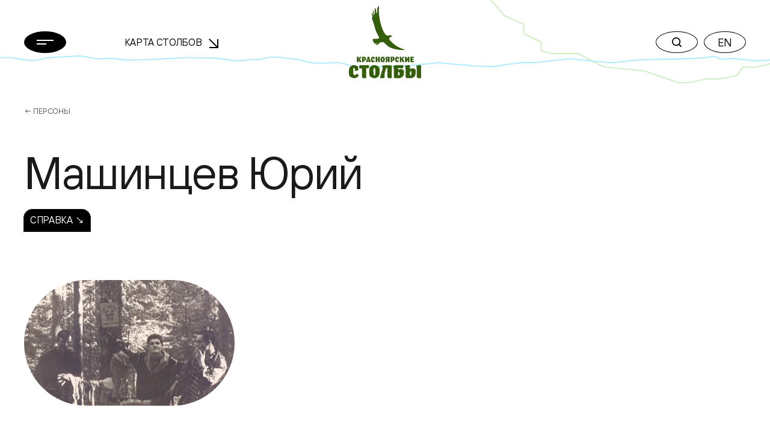

--- FILE ---
content_type: text/html; charset=UTF-8
request_url: https://stolby.ru/lyudi/persons/mashinczev-yurij
body_size: 7197
content:
<!DOCTYPE html>
<html>

<head>
    <meta charset="UTF-8">
    <meta name="viewport" content="width=device-width,user-scalable=no,initial-scale=1,maximum-scale=1,minimum-scale=1">
    <meta http-equiv="X-UA-Compatible" content="ie=edge">
    <meta name="msapplication-config" content="https://stolby.ru/wp-content/themes/stolby/browserconfig.xml">
    <link rel="apple-touch-icon" sizes="180x180" href="https://stolby.ru/wp-content/themes/stolby/img/apple-touch-icon.png">
    <link rel="icon" type="image/png" sizes="32x32" href="https://stolby.ru/wp-content/themes/stolby/img/favicon-32x32.png">
    <link rel="icon" type="image/png" sizes="16x16" href="https://stolby.ru/wp-content/themes/stolby/img/favicon-16x16.png">
    <link rel="manifest" href="https://stolby.ru/wp-content/themes/stolby/site.webmanifest" crossorigin="use-credentials">
    <link rel="mask-icon" href="https://stolby.ru/wp-content/themes/stolby/img/safari-pinned-tab.svg" color="#ff6b16">
    <meta name="msapplication-TileColor" content="#ff6b16">
    <meta name="theme-color" content="#ffffff">
    <title>Красноярские Столбы</title>
    <link href="https://stolby.ru/wp-content/themes/stolby/scripts/core/noty/noty.css" rel="stylesheet">
    <link href="https://stolby.ru/wp-content/themes/stolby/aos.min.css" rel="stylesheet">
    <link href="https://stolby.ru/wp-content/themes/stolby/app.min.css" rel="stylesheet">
    <link href="https://stolby.ru/wp-content/themes/stolby/ext.min.css" rel="stylesheet">
    <link href="https://stolby.ru/wp-content/themes/stolby/lightgallery.min.css" rel="stylesheet" />
    <link href="https://stolby.ru/wp-content/themes/stolby/lg-video.min.css" rel="stylesheet" />
    <!-- Yandex.Metrika counter -->
    <script type="text/javascript">
        (function(m, e, t, r, i, k, a) {
            m[i] = m[i] || function() {
                (m[i].a = m[i].a || []).push(arguments)
            };
            m[i].l = 1 * new Date();
            k = e.createElement(t), a = e.getElementsByTagName(t)[0], k.async = 1, k.src = r, a.parentNode.insertBefore(k, a)
        })
        (window, document, "script", "https://mc.yandex.ru/metrika/tag.js", "ym");

        ym(86896107, "init", {
            clickmap: true,
            trackLinks: true,
            accurateTrackBounce: true,
            webvisor: true
        });
    </script>
    <noscript>
        <div><img src="https://mc.yandex.ru/watch/86896107" style="position:absolute; left:-9999px;" alt="" /></div>
    </noscript>
    <!-- /Yandex.Metrika counter -->
</head>

<body class="page_inner">
    <header class="header" data-aos="fade-down">
        <div class="header__content">
            <div class="container">
                <div class="row d-flex align-items-center">
                    <div class="col-3 col-md-2 col-xxl-1 header__menu">
                        <button class="menu-button btn-rounded btn-rounded_fill" data-popup-toggler data-target="#main-menu-popup">
                            <svg width="28" height="8" class="m0auto">
                                <use xlink:href="https://stolby.ru/wp-content/themes/stolby/img/svg-sprite.svg#icon-burger"></use>
                            </svg>
                        </button>
                    </div>
                    <div class="d-none d-md-flex col-3 me-md-5 me-xxl-0 ms-md-n5 ms-xxl-0 col-xxl-4 header__nav">
                        <div class="header-nav">
                            <a class="header-nav__link" href="/imap">Карта Столбов                                <span class="arrow"><svg width="16" height="16">
                                        <use xlink:href="https://stolby.ru/wp-content/themes/stolby/img/svg-sprite.svg#icon-arrow"></use>
                                    </svg></span>
                            </a>
                        </div>
                    </div>
                    <div class="col-6 col-md-2 header__logo">
                        <a class="d-none d-md-flex header-logo" href="/">
                            <svg width="120" height="120">
                                <use xlink:href="https://stolby.ru/wp-content/themes/stolby/img/svg-sprite.svg#icon-logo"></use>
                            </svg>
                        </a>
                        <a class="d-md-none header-logo" href="/">
                            <svg width="92" height="27">
                                <use xlink:href="https://stolby.ru/wp-content/themes/stolby/img/svg-sprite.svg#icon-logo-small"></use>
                            </svg>
                        </a>
                    </div>
                    <div class="col-3 col-md-5 header__actions">
                        <div class="header-actions d-flex justify-content-end">
                            <div class="header-actions__button me-md-2">
                                <button class="btn-rounded" data-popup-toggler data-target="#search-popup">
                                    <svg width="16" height="16" class="m0auto">
                                        <use xlink:href="https://stolby.ru/wp-content/themes/stolby/img/svg-sprite.svg#icon-search"></use>
                                    </svg>
                                </button>
                            </div>
                            <div class="d-none d-md-block header-actions__button">
                                                                    <a href="/en/"><button class="btn-rounded m0auto">EN</button></a>
                                                            </div>
                        </div>
                    </div>
                </div>
            </div>
        </div>
    </header><main>
    <section class="section mb-5">
        <div class="container">
            <div class="breadcrumbs">
                <a class="breadcrumbs__link" href="/category/lyudi/persons">← Персоны</a>
            </div>
            <div class="row people-details">
                <div class="col-12 col-md-9 col-xxl-10 order-1 order-md-0">
                    <h2 class="mb-4 mb-md-3 people-details__title">Машинцев Юрий</h2>
                    <div class="people-details__author mb-3"></div>
                    <div class="nav-tabs mb-5 mb-md-7 mb-xxl-6">
                                <a class="nav-tabs__item nav-tabs__item_all nav-tabs__item_active" href="/lyudi/persons/mashinczev-yurij?tab=">Справка ↘</a>                    </div>
                                <div class="row d-flex align-items-center mb-5">
                <div class="col-12 col-xxl-6 order-1 order-xxl-0">
                    <div class="wysiwyg">
                        
                    </div>
                </div>
                        <div class="col-12 col-md-9 col-xxl-5 offset-xxl-1 order-0 order-xxl-1 mb-4 mb-xxl-0">
            <div class="d-xxl-flex justify-xxl-content-end">
                <figure class="people-details__image">
                    <img src="https://stolby.ru/wp-content/uploads/2021/09/sobolev-volodya-yura-mashinczev.jpg">
                    <figcaption></figcaption>
                </figure>
            </div>
        </div>
            </div>                </div>
                            </div>
        </div>
    </section>
                    <section class="section mb-7 mb-xxl-10">
            <div class="container">
                <div class="row">
                    <div class="col-12 col-md-9 col-xxl-10">
                                            </div>
                </div>
            </div>
        </section>
    </main>
<footer class="footer pb-4 pt-5 pt-xxl-6 pb-xxl-5">
    <div class="footer__top pb-6">
        <div class="container">
            <div class="row">
                <div class="col-12 col-md-6 col-xxl-8 mb-5 mb-md-0">
                    <div class="row">
                                        <div class="col-6 mb-5 col-xxl-3 mb-xxl-0">
                    <div class="nav-footer">						<div class="nav-footer__title">О столбах</div>                        <div class="nav-footer__list">                            <a class="nav-footer__link"  href="/filosofiya-i-mentalitet">Философия и менталитет</a>                            <a class="nav-footer__link"  href="/tipichnyj-stolbist">Типичный столбист</a>                            <a class="nav-footer__link"  href="/category/mediateka">Медиатека</a>                            <a class="nav-footer__link"  href="/category/library">Библиотека</a>                            <a class="nav-footer__link"  href="/sport">Спорт</a>                            <a class="nav-footer__link" target = '_blank' href="https://kras-stolby.ru/">Национальный парк ↗</a>                        </div>                    </div>
                </div>                <div class="col-6 col-xxl-3">
                    <div class="nav-footer">						<div class="nav-footer__title">Пресс центр</div>                        <div class="nav-footer__list">                            <a class="nav-footer__link"  href="/category/news">Новости</a>                            <a class="nav-footer__link"  href="/category/articles">Статьи</a>                        </div>                    </div>
                </div>                <div class="col-6 col-xxl-3">
                    <div class="nav-footer">						<div class="nav-footer__title">Скалы</div>                        <div class="nav-footer__list">                            <a class="nav-footer__link"  href="/imap">Карта Столбов</a>                            <a class="nav-footer__link"  href="/category/skalnye-obekty">Скальные объекты</a>                            <a class="nav-footer__link"  href="/category/marshruty">Маршруты</a>                        </div>                    </div>
                </div>                <div class="col-6 col-xxl-3">
                    <div class="nav-footer">                    	<a class="nav-footer__title mb-3 mb-xxl-6" href="/history">История</a>                    	<a class="nav-footer__title mb-3 mb-xxl-6" href="/category/lyudi/persons">Люди</a>                    	<a class="nav-footer__title mb-3 mb-xxl-6" href="/contacts">Контакты</a>                    </div>
                </div>                    </div>
                </div>
                <div class="col-12 col-md-6 col-xxl-4 mt-xxl-n2">
                    <div class="d-flex align-items-md-end flex-column">
                        <div class="mb-2">
                            <div class="socials">
                                <a class="socials__item socials__item_white" target="_blank" href="https://vk.com/stolby">
                                    <span class="d-none d-md-inline-flex"><svg width="20" height="20">
                                            <use xlink:href="https://stolby.ru/wp-content/themes/stolby/img/svg-sprite.svg#icon-vk"></use>
                                        </svg></span><span class="d-inline-flex d-md-none"><svg width="20" height="20">
                                            <use xlink:href="https://stolby.ru/wp-content/themes/stolby/img/svg-sprite.svg#icon-vk-outline"></use>
                                        </svg></span>
                                </a>
                            </div>
                        </div>
                        <form class="subscription-form mb-3 mb-md-4" target="_self" method="post" action="/wp-admin/admin-post.php?action=mailpoet_subscription_form" id="form_subscribe" onsubmit="return _App.send_sub();">
                            <label class="subscription-form__label">Подписка на новости</label>
                            <input type="hidden" name="data[form_id]" value="1">
                            <input type="hidden" name="data[email]" value="">
                            <input type="hidden" name="token" value="6b7c49f28b">
                            <input type="hidden" name="api_version" value="v1">
                            <input type="hidden" name="endpoint" value="subscribers">
                            <input type="hidden" name="mailpoet_method" value="subscribe">
                            <input type="hidden" name="action" value="mailpoet">
                            <div class="subscription-form__wrapper">
                                <input class="subscription-form__input" name="data[form_field_NmRhOWUxMDMyY2EwX2VtYWls]" required placeholder="Ваша эл. почта" type="email">
                                <button class="subscription-form__button" type="submit">
                                    <svg width="18" height="24">
                                        <use xlink:href="https://stolby.ru/wp-content/themes/stolby/img/svg-sprite.svg#icon-arrow-right"></use>
                                    </svg>
                                </button>
                            </div>
                        </form>
                        <button class="btn btn-outline-grey" type="button" data-aside-popup-open>Обратная связь                        </button>
                    </div>
                </div>
            </div>
        </div>
        <div class="footer__decoration">
            <div class="container">
                <div class="row copywrite__footer">
                    <div class="col-12 col-md-6 col-xxl-8 mb-5 mb-md-0">Предыдущая версия сайта <a href="http://old.stolby.ru/" target="_blank">old.stolby.ru</a></div>
                </div>
            </div>
        </div>
    </div>
    <div class="footer__bottom pt-3 pt-xxl-5 pb-1 pt-xxl-6">
        <div class="container">
            <div class="row">
                <div class="col-12 col-md-4">
                    <div class="copywrite copywrite__footer">© 2026 МОО «Объединение Столбистов»</div>
                </div>
                <div class="col-12 col-md-4 mb-5 mb-md-0">
                    <a class="footer-external" href="/ispolzovanie-materialov-sajta"><span class="animated-underline">Использование материалов сайта</span>
                        ↗</a>
                </div>
                <div class="col-12 col-md-4">
                    <div class="d-flex justify-content-md-end">
                        <a class="copywrite copywrite__footer">by Proektmarketing+1</a>
                    </div>
                </div>
            </div>
        </div>
    </div>
</footer>
<div class="modal-popup modal-popup_gray" id="main-menu-popup">
    <div class="modal-popup__body">
        <div class="container">
            <div class="row">
                                <div class="col-12 col-md-6 col-xxl-3 mb-5 mb-xxl-0">
                    <div class="menu-nav">						<div class="menu-nav__title">О столбах</div>                            <a class="menu-nav__link"  href="/filosofiya-i-mentalitet">Философия и менталитет</a>                            <a class="menu-nav__link"  href="/tipichnyj-stolbist">Типичный столбист</a>                            <a class="menu-nav__link"  href="/category/mediateka">Медиатека</a>                            <a class="menu-nav__link"  href="/category/library">Библиотека</a>                            <a class="menu-nav__link"  href="/sport">Спорт</a>                            <a class="menu-nav__link" target = '_blank' href="https://kras-stolby.ru/">Национальный парк ↗</a>                    </div>
                </div>                <div class="col-12 col-md-6 col-xxl-3 mb-5 mb-xxl-0">
                    <div class="menu-nav">						<div class="menu-nav__title">Пресс центр</div>                            <a class="menu-nav__link"  href="/category/news">Новости</a>                            <a class="menu-nav__link"  href="/category/articles">Статьи</a>                    </div>
                </div>                <div class="col-12 col-md-6 col-xxl-3 mb-5 mb-xxl-0">
                    <div class="menu-nav">						<div class="menu-nav__title">Скалы</div>                            <a class="menu-nav__link"  href="/imap">Карта Столбов</a>                            <a class="menu-nav__link"  href="/category/skalnye-obekty">Скальные объекты</a>                            <a class="menu-nav__link"  href="/category/marshruty">Маршруты</a>                    </div>
                </div>                <div class="col-12 col-md-6 col-xxl-3 mb-5 mb-xxl-0">
                    <div class="menu-nav">                    	<a class="menu-nav__title menu-nav__title_in-list" href="/history">История</a>                    	<a class="menu-nav__title menu-nav__title_in-list" href="/category/lyudi/persons">Люди</a>                    	<a class="menu-nav__title menu-nav__title_in-list" href="/contacts">Контакты</a>                    </div>
                </div>            </div>
        </div>
    </div>
    <div class="modal-popup__footer">
        <div class="container">
            <div class="row align-items-end">
                <div class="col-12 col-md-6 mb-5 mb-md-0">
                    <div class="copywrite">© 2026 МОО «Объединение Столбистов»</div>
                </div>
                <div class="col-12 col-md-6">
                    <div class="d-flex justify-content-md-end">
                        <div class="socials">
                            <a class="socials__item" target="_blank" href="https://vk.com/stolby">
                                <svg width="20" height="20">
                                    <use xlink:href="https://stolby.ru/wp-content/themes/stolby/img/svg-sprite.svg#icon-vk"></use>
                                </svg>
                            </a>
                        </div>
                        <div class="header-actions__button el--version__btn">
                                                            <a href="/en/"><button class="btn-rounded m0auto">EN</button></a>
                                                    </div>
                    </div>
                </div>
            </div>
        </div>
    </div>
</div>
<div class="modal-popup modal-popup_with-lines" id="search-popup">

    <div class="modal-popup__body">
        <form action="/" method="GET">
            <div class="container">
                <div class="search-widget">
                    <div class="search-widget__wrapper">
                        <input class="search-widget__input search-widget__input_default" placeholder="Что ищем?" value="" type="text" name="s">
                        <input class="search-widget__input search-widget__input_placeholder" placeholder="" type="text">
                        <button class="btn-rounded btn-rounded_black btn-rounded_fill search-widget__button" type="submit">Найти</button>
                    </div>
                    <div class="search-widget__result-list">
                        <a class="search-widget__link" href="#">столбы Красноярск</a>
                    </div>
                </div>
            </div>
        </form>
    </div>

    <div class="modal-popup__footer">
        <div class="container">
            <div class="row">
                <div class="col-12">
                    <div class="text-center copywrite">© 2026 МОО «Объединение Столбистов»</div>
                </div>
            </div>
        </div>
    </div>
</div>
<div class="audio-player-widget-popup">
    <div class="audio-player-widget">
        <div class="audio-player-widget__progress" data-audio-player-progress-bar>
            <div class="audio-player-widget__progress-current" data-audio-player-progress-bar-current></div>
        </div>
        <div class="audio-player-widget__controls">
            <button class="audio-player-widget__button audio-player-widget__button_small" type="button" data-audio-player-widget-prev>
                <svg width="40" height="40">
                    <use xlink:href="https://stolby.ru/wp-content/themes/stolby/img/svg-sprite.svg#icon-rewind-left"></use>
                </svg>
            </button>
            <button class="audio-player-widget__button" type="button" data-audio-player-widget-play>
                <div class="audio-player-widget__play-icon">
                    <svg width="44" height="44">
                        <use xlink:href="https://stolby.ru/wp-content/themes/stolby/img/svg-sprite.svg#icon-audio-player-play"></use>
                    </svg>
                </div>
                <div class="audio-player-widget__stop-icon">
                    <svg width="44" height="44">
                        <use xlink:href="https://stolby.ru/wp-content/themes/stolby/img/svg-sprite.svg#icon-audio-player-pause"></use>
                    </svg>
                </div>
            </button>
            <button class="audio-player-widget__button audio-player-widget__button_small" type="button" data-audio-player-widget-next>
                <svg width="40" height="40">
                    <use xlink:href="https://stolby.ru/wp-content/themes/stolby/img/svg-sprite.svg#icon-rewind-right"></use>
                </svg>
            </button>
        </div>
        <div class="audio-player-widget__info">
            <div class="audio-player-widget__name" data-audio-player-widget-name></div>
            <div class="audio-player-widget__album" data-audio-player-widget-album></div>
        </div>
        <div class="audio-player-widget__text">
            <a class="btn btn-rounded btn-rounded_grey35" href="#" data-audio-player-widget-text>
                <svg width="12" height="17">
                    <use xlink:href="https://stolby.ru/wp-content/themes/stolby/img/svg-sprite.svg#icon-audio-player-file"></use>
                </svg>
            </a>
        </div>
        <div class="audio-player-widget__download">
            <a class="btn btn-rounded btn-rounded_grey60 btn-rounded_fill" href="#" download target="_blank" data-audio-player-widget-download>
                <svg width="22" height="19">
                    <use xlink:href="https://stolby.ru/wp-content/themes/stolby/img/svg-sprite.svg#icon-audio-player-download"></use>
                </svg>
            </a>
        </div>
        <audio class="audio-player-widget__audio" data-audio-player-widget-source>
            <source src="">
        </audio>
    </div>
</div>
<div class="aside-popup">
    <div class="aside-popup__inner">
        <div class="aside-popup__container">
            <button class="btn btn-rounded btn-rounded_black btn-rounded_fill aside-popup__close" type="button" data-aside-popup-close>
                <svg width="18" height="18">
                    <use xlink:href="https://stolby.ru/wp-content/themes/stolby/img/svg-sprite.svg#icon-close"></use>
                </svg>
            </button>
            <div class="aside-popup__header">
                <div class="aside-popup__title">Обратная связь</div>
            </div>
            <div style="display:none;">
                <div class="wpforms-container wpforms-container-full" id="wpforms-26735"><form id="wpforms-form-26735" class="wpforms-validate wpforms-form wpforms-ajax-form" data-formid="26735" method="post" enctype="multipart/form-data" action="/lyudi/persons/mashinczev-yurij" data-token="65130e84d923e4b2c524e0f18389c5c2"><noscript class="wpforms-error-noscript">Для заполнения данной формы включите JavaScript в браузере.</noscript><div class="wpforms-field-container"><div id="wpforms-26735-field_1-container" class="wpforms-field wpforms-field-text" data-field-id="1"><label class="wpforms-field-label" for="wpforms-26735-field_1">Ваше имя <span class="wpforms-required-label">*</span></label><input type="text" id="wpforms-26735-field_1" class="wpforms-field-medium wpforms-field-required" name="wpforms[fields][1]" required></div><div id="wpforms-26735-field_2-container" class="wpforms-field wpforms-field-text" data-field-id="2"><label class="wpforms-field-label" for="wpforms-26735-field_2">Эл. почта <span class="wpforms-required-label">*</span></label><input type="text" id="wpforms-26735-field_2" class="wpforms-field-medium wpforms-field-required" name="wpforms[fields][2]" required></div><div id="wpforms-26735-field_3-container" class="wpforms-field wpforms-field-text" data-field-id="3"><label class="wpforms-field-label" for="wpforms-26735-field_3">Телефон</label><input type="text" id="wpforms-26735-field_3" class="wpforms-field-medium" name="wpforms[fields][3]" ></div><div id="wpforms-26735-field_4-container" class="wpforms-field wpforms-field-textarea" data-field-id="4"><label class="wpforms-field-label" for="wpforms-26735-field_4">Сообщение <span class="wpforms-required-label">*</span></label><textarea id="wpforms-26735-field_4" class="wpforms-field-medium wpforms-field-required" name="wpforms[fields][4]" required></textarea></div></div><div class="wpforms-submit-container" ><input type="hidden" name="wpforms[id]" value="26735"><input type="hidden" name="wpforms[author]" value="0"><input type="hidden" name="wpforms[post_id]" value="6457"><button type="submit" name="wpforms[submit]" class="wpforms-submit " id="wpforms-submit-26735" value="wpforms-submit" aria-live="assertive" data-alt-text="Отправка..." data-submit-text="Отправить">Отправить</button><img src="https://stolby.ru/wp-content/plugins/wpforms/assets/images/submit-spin.svg" class="wpforms-submit-spinner" style="display: none;" width="26" height="26" alt=""></div></form></div>  <!-- .wpforms-container -->            </div>
            <form id="wpforms-form" class="wpforms-validate wpforms-form wpforms-ajax-form" data-formid="26735" method="post" enctype="multipart/form-data" action="/" data-token="16a595a98ac299ae4c11169814a263d6" onsubmit="return _App.send_feedback();">
                <noscript class="wpforms-error-noscript">Пожалуйста, включите JavaScript в вашем браузере для заполнения данной формы.</noscript>
                <div class="aside-popup__body">
                    <div class="feedback-form">
                        <div class="feedback-form__title">Здесь Вы можете задать интересующие вас вопросы</div>
                        <div class="mb-2">
                            <div class="input-control" id="wpforms-26735-field_1-container" data-field-id="1">
                                <input class="input-control__input" placeholder="" id="wpforms-26735-field_1" name="wpforms[fields][1]" required="" type="text">
                                <label class="input-control__label" for="wpforms-26735-field_1">Ваше имя</label>
                            </div>
                        </div>
                        <div class="mb-2">
                            <div class="input-control" id="wpforms-26735-field_2-container" data-field-id="2">
                                <input class="input-control__input" placeholder="" id="wpforms-26735-field_2" name="wpforms[fields][2]" required="" type="email">
                                <label class="input-control__label" for="wpforms-26735-field_2">Эл. почта</label>
                            </div>
                        </div>
                        <div class="mb-2">
                            <div class="input-control" id="wpforms-26735-field_3-container" data-field-id="3">
                                <input class="input-control__input" placeholder="" id="wpforms-26735-field_3" name="wpforms[fields][3]" type="tel">
                                <label class="input-control__label" for="wpforms-26735-field_3">Телефон</label>
                            </div>
                        </div>
                        <div class="mb-2">
                            <div class="input-control" id="wpforms-26735-field_4-container" data-field-id="4">
                                <textarea class="input-control__input" id="wpforms-26735-field_4" name="wpforms[fields][4]" required="" rows="4"></textarea>
                                <label class="input-control__label" for="wpforms-26735-field_4">Сообщение</label>
                            </div>
                        </div>
                    </div>
                </div>
                <div class="aside-popup__footer wpforms-submit-container">
                    <input type="hidden" name="wpforms[id]" value="26735">
                    <input type="hidden" name="wpforms[nonce]" value="264fa37256">
                    <input type="hidden" name="wpforms[author]" value="0">
                    <input type="hidden" name="wpforms[submit]" value="wpforms-submit">
                    <input type="hidden" name="wpforms[token]" value="16a595a98ac299ae4c11169814a263d6">
                    <input type="hidden" name="action" value="wpforms_submit">
                    <input type="hidden" name="page_url" value="http://stolb.6171.ru/">
                    <div class="form-agreement mb-3">* Нажимая на кнопку, вы даёте согласие на обработку ваших персональных данных и принимаете Пользовательское соглашение.</div>
                    <div>
                        <button type="submit" name="wpforms[submit]" id="wpforms-submit-26735" data-alt-text="Отправка..." data-submit-text="Отправить" aria-live="assertive" value="wpforms-submit" class="el-feedback--send_btn btn btn-secondary btn-xxl w-100">Отправить ↘</button>
                    </div>
                </div>
            </form>
        </div>
    </div>
    <div class="aside-popup__backdrop" data-aside-popup-backdrop></div>
</div>
<button type="button" class="scroll-up">
    <svg width="20" height="26" viewBox="0 0 20 26" fill="none" xmlns="http://www.w3.org/2000/svg">
        <path d="M10.0625 25.999L10.0625 2.12646" stroke="currentColor" stroke-width="2" />
        <path d="M19 11L10.0625 2.00098L1 11" stroke="currentColor" stroke-width="2" />
    </svg>
</button>
<template id="tp-language" data-tp-language="ru_RU"></template><script type="speculationrules">
{"prefetch":[{"source":"document","where":{"and":[{"href_matches":"\/*"},{"not":{"href_matches":["\/wp-*.php","\/wp-admin\/*","\/wp-content\/uploads\/*","\/wp-content\/*","\/wp-content\/plugins\/*","\/wp-content\/themes\/stolby\/*","\/*\\?(.+)"]}},{"not":{"selector_matches":"a[rel~=\"nofollow\"]"}},{"not":{"selector_matches":".no-prefetch, .no-prefetch a"}}]},"eagerness":"conservative"}]}
</script>
<link rel='stylesheet' id='wpforms-smart-phone-field-css' href='https://stolby.ru/wp-content/plugins/wpforms/pro/assets/css/vendor/intl-tel-input.min.css?ver=17.0.3' type='text/css' media='all' />
<link rel='stylesheet' id='wpforms-full-css' href='https://stolby.ru/wp-content/plugins/wpforms/assets/css/wpforms-full.css?ver=1.6.2.2' type='text/css' media='all' />
<script type="text/javascript" src="https://stolby.ru/wp-includes/js/jquery/jquery.min.js?ver=3.7.1" id="jquery-core-js"></script>
<script type="text/javascript" src="https://stolby.ru/wp-includes/js/jquery/jquery-migrate.min.js?ver=3.4.1" id="jquery-migrate-js"></script>
<script type="text/javascript" src="https://stolby.ru/wp-content/plugins/wpforms/pro/assets/js/vendor/jquery.intl-tel-input.min.js?ver=17.0.3" id="wpforms-smart-phone-field-js"></script>
<script type="text/javascript" src="https://stolby.ru/wp-content/plugins/wpforms/assets/js/jquery.validate.min.js?ver=1.19.0" id="wpforms-validation-js"></script>
<script type="text/javascript" src="https://stolby.ru/wp-content/plugins/wpforms/assets/js/wpforms.js?ver=1.6.2.2" id="wpforms-js"></script>
<script type='text/javascript'>
/* <![CDATA[ */
var wpforms_settings = {"val_required":"\u041e\u0431\u044f\u0437\u0430\u0442\u0435\u043b\u044c\u043d\u043e\u0435 \u043f\u043e\u043b\u0435.","val_url":"Please enter a valid URL.","val_email":"\u0412\u0432\u0435\u0434\u0438\u0442\u0435 \u0434\u043e\u043f\u0443\u0441\u0442\u0438\u043c\u044b\u0439 \u0430\u0434\u0440\u0435\u0441 \u044d\u043b. \u043f\u043e\u0447\u0442\u044b.","val_email_suggestion":"Did you mean {suggestion}?","val_email_suggestion_title":"\u041d\u0430\u0436\u043c\u0438\u0442\u0435, \u0447\u0442\u043e\u0431\u044b \u043f\u0440\u0438\u043d\u044f\u0442\u044c \u044d\u0442\u043e \u0443\u0441\u043b\u043e\u0432\u0438\u0435.","val_number":"\u0412\u0432\u0435\u0434\u0438\u0442\u0435 \u043a\u043e\u0440\u0440\u0435\u043a\u0442\u043d\u043e\u0435 \u0447\u0438\u0441\u043b\u043e.","val_confirm":"\u0417\u043d\u0430\u0447\u0435\u043d\u0438\u044f \u043f\u043e\u043b\u0435\u0439 \u043d\u0435 \u0441\u043e\u0432\u043f\u0430\u0434\u0430\u044e\u0442.","val_fileextension":"File type is not allowed.","val_filesize":"File exceeds max size allowed. File was not uploaded.","val_time12h":"Please enter time in 12-hour AM\/PM format (eg 8:45 AM).","val_time24h":"Please enter time in 24-hour format (eg 22:45).","val_requiredpayment":"\u0422\u0440\u0435\u0431\u0443\u0435\u0442\u0441\u044f \u043e\u043f\u043b\u0430\u0442\u0430.","val_creditcard":"\u0423\u043a\u0430\u0436\u0438\u0442\u0435 \u0434\u0435\u0439\u0441\u0442\u0432\u0438\u0442\u0435\u043b\u044c\u043d\u044b\u0439 \u043d\u043e\u043c\u0435\u0440 \u043a\u0430\u0440\u0442\u044b.","val_post_max_size":"The total size of the selected files {totalSize} Mb exceeds the allowed limit {maxSize} Mb.","val_checklimit":"\u0412\u044b \u043f\u0440\u0435\u0432\u044b\u0441\u0438\u043b\u0438 \u043a\u043e\u043b\u0438\u0447\u0435\u0441\u0442\u0432\u043e \u0432\u044b\u0431\u0440\u0430\u043d\u043d\u044b\u0445 \u0432\u0430\u0440\u0438\u0430\u043d\u0442\u043e\u0432: {#}.","val_limit_characters":"{count} of {limit} max characters.","val_limit_words":"{count} of {limit} max words.","val_recaptcha_fail_msg":"\u041e\u0448\u0438\u0431\u043a\u0430 \u043f\u0440\u043e\u0432\u0435\u0440\u043a\u0438 Google reCAPTCHA, \u043f\u043e\u0432\u0442\u043e\u0440\u0438\u0442\u0435 \u043f\u043e\u043f\u044b\u0442\u043a\u0443 \u043f\u043e\u0437\u0436\u0435.","val_empty_blanks":"\u0417\u0430\u043f\u043e\u043b\u043d\u0438\u0442\u0435 \u043f\u0440\u043e\u043f\u0443\u0449\u0435\u043d\u043d\u044b\u0435 \u043f\u043e\u043b\u044f.","post_max_size":"524288000","uuid_cookie":"1","locale":"ru","wpforms_plugin_url":"https:\/\/stolby.ru\/wp-content\/plugins\/wpforms\/","gdpr":"","ajaxurl":"https:\/\/stolby.ru\/wp-admin\/admin-ajax.php","mailcheck_enabled":"1","mailcheck_domains":[],"mailcheck_toplevel_domains":["dev"],"currency_code":"USD","currency_thousands":",","currency_decimal":".","currency_symbol":"$","currency_symbol_pos":"left","val_phone":"\u0412\u0432\u0435\u0434\u0438\u0442\u0435 \u043f\u0440\u0430\u0432\u0438\u043b\u044c\u043d\u044b\u0439 \u043d\u043e\u043c\u0435\u0440 \u0442\u0435\u043b\u0435\u0444\u043e\u043d\u0430."}
/* ]]> */
</script>
<script defer="defer" src="https://stolby.ru/wp-content/themes/stolby/js/lazysizes.min.js"></script>
<script type="text/javascript" src="https://stolby.ru/wp-content/themes/stolby/scripts/lib/bootstrap.min.js"></script>
<script type="text/javascript" src="https://stolby.ru/wp-content/themes/stolby/scripts/lib/inputmask.min.js"></script>
<script type="text/javascript" src="https://stolby.ru/wp-content/themes/stolby/scripts/lib/jquery.min.js"></script>
<script type="text/javascript" src="https://stolby.ru/wp-content/themes/stolby/scripts/lib/svg4everybody.min.js"></script>
<script type="text/javascript" src="https://stolby.ru/wp-content/themes/stolby/scripts/lib/swiper-bundle.min.js"></script>
<script type="text/javascript" src="https://stolby.ru/wp-content/themes/stolby/scripts/lib/sticky-sidebar.min.js"></script>
<script type="text/javascript" src="https://stolby.ru/wp-content/themes/stolby/scripts/lib/aos.js"></script>
<script type="text/javascript" src="https://stolby.ru/wp-content/themes/stolby/scripts/components/aside-popups.min.js"></script>
<script type="text/javascript" src="https://stolby.ru/wp-content/themes/stolby/scripts/components/aside-widget.min.js"></script>
<script type="text/javascript" src="https://stolby.ru/wp-content/themes/stolby/scripts/components/audio-player-widget.min.js"></script>
<script type="text/javascript" src="https://stolby.ru/wp-content/themes/stolby/scripts/components/exspand-block.min.js"></script>
<script type="text/javascript" src="https://stolby.ru/wp-content/themes/stolby/scripts/components/input-control.min.js"></script>
<script type="text/javascript" src="https://stolby.ru/wp-content/themes/stolby/scripts/components/page-scrolled.min.js"></script>
<script type="text/javascript" src="https://stolby.ru/wp-content/themes/stolby/scripts/components/popups.min.js"></script>
<script type="text/javascript" src="https://stolby.ru/wp-content/themes/stolby/scripts/components/search-widget.min.js"></script>
<script type="text/javascript" src="https://stolby.ru/wp-content/themes/stolby/scripts/components/map-aside.min.js"></script>
<script type="text/javascript" src="https://stolby.ru/wp-content/themes/stolby/scripts/components/custom-select.min.js"></script>
<script type="text/javascript" src="https://stolby.ru/wp-content/themes/stolby/scripts/core/noty/noty.min.js"></script>
<script type="text/javascript" src="https://stolby.ru/wp-content/themes/stolby/scripts/core/core.min.js"></script>
<script type="text/javascript" src="https://stolby.ru/wp-content/themes/stolby/scripts/core/error.min.js"></script>
<script type="text/javascript" src="https://stolby.ru/wp-content/themes/stolby/scripts/loadingoverlay.min.js"></script>
<script type="text/javascript" src="https://stolby.ru/wp-content/themes/stolby/scripts/loadingoverlay_progress.min.js"></script>
<script type="text/javascript" src="https://stolby.ru/wp-content/themes/stolby/scripts/lightgallery.min.js"></script>
<script type="text/javascript" src="https://stolby.ru/wp-content/themes/stolby/scripts/lg-video.min.js"></script>
<script type="text/javascript" src="https://stolby.ru/wp-content/themes/stolby/scripts/lg-video.umd.min.js"></script>
<script type="text/javascript" src="https://stolby.ru/wp-content/themes/stolby/scripts/scripts.min.js"></script>
<script type="text/javascript" src="https://stolby.ru/wp-content/themes/stolby/scripts/ext.min.js"></script>
</body>

</html>

--- FILE ---
content_type: application/javascript
request_url: https://stolby.ru/wp-content/themes/stolby/scripts/components/audio-player-widget.min.js
body_size: 1067
content:
const audioPlayerWidget=()=>{let activePlayedIndex=null,isPlayed=!1;const audioPlayersInstances=[],audioPlayers=document.querySelectorAll(".audio-player"),widgetSelector=document.querySelector(".audio-player-widget"),audioNameSelector=widgetSelector.querySelector("[data-audio-player-widget-name]"),audioAlbumSelector=widgetSelector.querySelector("[data-audio-player-widget-album]"),audioTextSelector=widgetSelector.querySelector("[data-audio-player-widget-text]"),audioDownloadSelector=widgetSelector.querySelector("[data-audio-player-widget-download]"),prevButtonSelector=widgetSelector.querySelector("[data-audio-player-widget-prev]"),playButtonSelector=widgetSelector.querySelector("[data-audio-player-widget-play]"),nextButtonSelector=widgetSelector.querySelector("[data-audio-player-widget-next]"),progressBarSelector=widgetSelector.querySelector("[data-audio-player-progress-bar]"),progressBarCurrentSelector=widgetSelector.querySelector("[data-audio-player-progress-bar-current]");let checkTimeInterval,currentInstance;const setCurrentInstance=instance=>{unsubscribeFromTimeChange(),currentInstance=instance,subscribeToTimeChange(currentInstance),currentInstance.audioSource.addEventListener("ended",()=>{nextButtonSelector.click()})},playCurrentInstance=()=>{currentInstance&&(isPlayed?(currentInstance.stop(),unsubscribeFromTimeChange()):currentInstance.play())},setCurrentProgress=progress=>{progressBarCurrentSelector.style.width=progress+"%"},calculateProgress=instance=>instance.audioSource.currentTime/instance.audioSource.duration*100,subscribeToTimeChange=instance=>{checkTimeInterval=setInterval(()=>{const currentProgress=calculateProgress(instance);setCurrentProgress(currentProgress)},100)},unsubscribeFromTimeChange=()=>{clearInterval(checkTimeInterval)},loopPlayers=func=>{for(let i=0;i<audioPlayersInstances.length;i++)func(audioPlayersInstances[i])},stop=()=>{loopPlayers(instance=>{instance.stop()})},setCurrentInstanceProgress=pos=>{const second=currentInstance.audioSource.duration*pos/100;currentInstance.audioSource.currentTime=second;const currentProgress=calculateProgress(currentInstance);setCurrentProgress(currentProgress)};progressBarSelector.addEventListener("click",e=>{const pos=e.layerX/e.target.offsetWidth*100;setCurrentInstanceProgress(pos)}),playButtonSelector.addEventListener("click",()=>{const instance=audioPlayersInstances[activePlayedIndex];instance&&(setCurrentInstance(instance),playCurrentInstance())}),prevButtonSelector.addEventListener("click",()=>{activePlayedIndex=(activePlayedIndex-1+audioPlayersInstances.length)%audioPlayersInstances.length;const instance=audioPlayersInstances[activePlayedIndex];instance&&(setCurrentInstance(instance),stop(),playCurrentInstance())}),nextButtonSelector.addEventListener("click",()=>{activePlayedIndex=(activePlayedIndex+1+audioPlayersInstances.length)%audioPlayersInstances.length;const instance=audioPlayersInstances[activePlayedIndex];instance&&(setCurrentInstance(instance),stop(),playCurrentInstance())});const fillPlayer=audioObject=>{const{audioName:audioName,audioAlbum:audioAlbum,audioText:audioText,audioDownload:audioDownload}=audioObject;audioNameSelector.innerText=audioName,audioAlbumSelector.innerText=audioAlbum,audioTextSelector.href=audioText,audioDownloadSelector.href=audioDownload},openWidget=()=>{document.body.classList.add("audio-player-active")},closeWidget=()=>{document.body.classList.remove("audio-player-active")},playWidget=()=>{widgetSelector.classList.add("played")},stopWidget=()=>{widgetSelector.classList.remove("played")},setActiveAudioPlayer=()=>{loopPlayers(instance=>{instance.selector.classList.remove("active")}),audioPlayersInstances[activePlayedIndex].selector.classList.add("active")},actions=index=>({stop:stop,onPlay:audioObject=>{activePlayedIndex=index;const instance=audioPlayersInstances[activePlayedIndex];setCurrentInstance(instance),fillPlayer(audioObject),setActiveAudioPlayer(),openWidget(),playWidget(),isPlayed=!0},onStop:audioObject=>{fillPlayer(audioObject),stopWidget(),isPlayed=!1,unsubscribeFromTimeChange()}});for(let i=0;i<audioPlayers.length;i++)(index=>{const instance=initAudioPlayer(audioPlayers[index],actions(index));audioPlayersInstances.push(instance)})(i)},parseAudioObject=selector=>{const audioName=selector.querySelector("[data-audio-player-name]").innerText,audioAlbum=selector.querySelector("[data-audio-player-album]").innerText,audioText=selector.querySelector("[data-audio-player-text]")?selector.querySelector("[data-audio-player-text]").href:"",audioDownload=selector.querySelector("[data-audio-player-download]")?selector.querySelector("[data-audio-player-download]").href:"";return{audioName:audioName,audioAlbum:audioAlbum,audioText:audioText,audioDownload:audioDownload}},initAudioPlayer=(selector,options)=>{const playButton=selector.querySelector("[data-audio-player-play]"),audioSource=selector.querySelector("[data-audio-player-source]"),audioObject=parseAudioObject(selector),play=()=>{options.stop(),audioSource.play(),selector.classList.add("played"),options.onPlay(audioObject)},stop=()=>{audioSource.pause(),selector.classList.remove("played"),options.onStop(audioObject)};return playButton.addEventListener("click",()=>{audioSource.paused?play():stop()}),{play:play,stop:stop,selector:selector,audioSource:audioSource}};